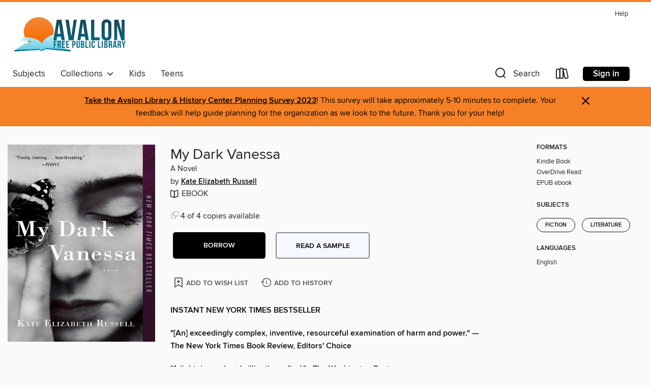

--- FILE ---
content_type: text/css; charset=utf-8
request_url: https://avalonfreelibrary.overdrive.com/assets/v3/css/7e409a0e368f5c518646083e38833a40/colors.css?primary=%23164b5a&primaryR=22&primaryG=75&primaryB=90&primaryFontColor=%23fff&secondary=%23f58026&secondaryR=245&secondaryG=128&secondaryB=38&secondaryFontColor=%23000&bannerIsSecondaryColor=false&defaultColor=%23222
body_size: 1588
content:
.primary-color{color:#164b5a!important}.primary-fill{fill:#164b5a!important}.primary-background{background-color:#164b5a}.primary-font{color:#fff}.primary-font-highlight-box:before{content:'';position:absolute;display:block;top:0;bottom:0;left:0;right:0;background:#fff;opacity:.08}.primary-font-highlight-box:after{content:'';position:absolute;display:block;top:0;bottom:0;left:0;right:0;border:1px dashed #fff;opacity:.28}.secondary-font-highlight-box:before{content:'';position:absolute;display:block;top:0;bottom:0;left:0;right:0;background:#000;opacity:.08}.secondary-font-highlight-box:after{content:'';position:absolute;display:block;top:0;bottom:0;left:0;right:0;border:1px dashed #000;opacity:.28}.Hero .Hero-banner{background:#164b5a!important}.Campaign{background:#164b5a!important}.Campaign-title{color:#fff}.Campaign-monochrome-svg{fill:#fff}.Campaign-featuredTitle,.Campaign-featuredTitle:hover{color:#fff}.Campaign-author,.Campaign-author:hover{color:#fff}.Campaign-author:hover,.Campaign-learnMoreLink{color:#fff}.Campaign-description{color:#fff}.kindle-trouble-container .od-format-button{color:#000!important}.button.place-a-hold.Button-holdButton{border:2px solid}.button.place-a-hold.Button-holdButton:hover{border:2px solid}.AccountPageMenu-tabListItem{border-color:#164b5a!important}.primary-color-hover:hover{color:#164b5a!important}.primary-color-focus:focus{color:#164b5a!important}.secondary-color{color:#f58026!important}.secondary-fill{fill:#f58026!important}.secondary-color-hoverable{color:#f58026}.secondary-color-hoverable:focus,.secondary-color-hoverable:hover{color:#c4661e}.secondary-background{background:#f58026!important;color:#000!important}.secondary-color-hover:hover{color:#f58026!important}.secondary-background-hover:hover{background:#f58026!important}.secondary-color-focus:focus{color:#f58026!important}.secondary-border-color{border-color:#f58026!important}.secondary-underline{color:#f58026!important;text-decoration:underline}.button.outline[disabled],.button.outline[disabled]:focus,.button.outline[disabled]:hover{color:#666!important;border-color:#666;background:0 0}.spinner{border-bottom:4px solid rgba(0,0,0,.2);border-left:4px solid rgba(0,0,0,.2);border-right:4px solid rgba(0,0,0,.2);border-top:4px solid rgba(0,0,0,.8)}.MergedSite .Header,.nav-container{border-top:4px solid #f58026;background-color:#fff}.notificationDotContainer{background-color:#fff}.BrowseFormats .BrowseFormats-link.is-active:after,.BrowseFormats .BrowseFormats-link:after{background-color:#164b5a}.icon-account.expanded{color:#f58026!important}.top-bar-section ul:not(.open) li:not(.has-form) a:not(.button):not(.close-advantage-tout){color:#222;background-color:#fff}.notification-bell-svg{fill:#222;stroke:#222}.top-bar-section ul li{color:#222;background:0 0}.top-bar-section ul li:hover{background:0 0}.top-bar-section ul .open li:not(.has-form) a:not(.button):not(.close-advantage-tout){color:#222;background-color:#fff}.content.f-dropdown div h2,.content.f-dropdown div li h2{color:#164b5a}.title-details .loan-button-audiobook .accordion .accordion-navigation a.primary:focus{box-shadow:none;color:#fff}.title-details .loan-button-audiobook .accordion .accordion-navigation a.primary:hover{color:#fff}.top-bar.expanded .toggle-topbar.menu-icon{color:#f58026}nav.top-bar{background-color:#fff}nav.top-bar li.search-icon i.expanded{color:#f58026}.top-bar.expanded .toggle-topbar.browse a{color:#f58026}ul#lending-period-options-mobile.f-dropdown li a:after,ul#lending-period-options-mobile.f-dropdown li a:hover,ul#lending-period-options.f-dropdown li a:after,ul#lending-period-options.f-dropdown li a:hover{color:#f58026}ul.pagination li.current a:focus,ul.pagination li.current a:hover,ul.pagination li.current button:focus,ul.pagination li.current button:hover{background:#164b5a}.Toaster-toast:not(.is-burnt),.sample-only-banner{background-color:#f58026;color:#000}.sample-only-banner__message h1,.sample-only-banner__message h2,.sample-only-banner__message h3,.sample-only-banner__message h4,.sample-only-banner__message h5,.sample-only-banner__message h6{color:#000}.accordion-navigation .content a li:hover{color:#f58026}.library-card-sign-up a:hover{color:#164b5a}span.selected,span.selected:hover{border-color:#f58026}.collection-link.primary-color-hover:hover span.selected{border-color:#164b5a}.Autocompletions .Autocompletions-item.is-active{border-left:solid 2px #f58026!important}[dir=rtl] .Autocompletions .Autocompletions-item.is-active{border-left:inherit!important;border-right:solid 2px #f58026!important}.media-container.list-view ul li .title-container .title-contents .title-header-bar.available-title a{color:#fff;background:#f58026}.Nav-searchIcon--desktop.is-selected{border-bottom:2px solid #f58026}.Nav-collectionsDropLink.open .Nav-collectionsDropArrow{color:#f58026!important}.MobileNav-roomLibraryName,.Nav-room-logo--desktop{color:#f58026!important}.DesktopNavLinks .DesktopNavLinks-link{color:#222}.Nav-accountDropArrow{color:#222}.Nav-collectionsDropArrow{color:#222}.Nav-searchIcon--desktop{color:#222}.Nav-bookshelfIcon--desktop{color:#222}.Nav-advancedSearch{color:#222}.Nav-advancedSearch:hover{color:#222}.Nav-advancedSearch:focus{color:#222}.Nav-advancedSearchCaret{color:#222}.getACardPromoHeader p{color:#222}.MobileNav{background-color:#fff;color:#222}.MobileNav-bookshelfIcon{color:#222}.MobileNav-hamburgerIcon{color:#222}.MobileNav-submitSearch{color:#222}.MobileNav-advancedSearch{color:#000;background-color:#fff}.MobileNav-searchInput{background:0 0!important}.Nav .Nav-searchBar{border-bottom:1px solid #ccc}.MobileNav-roomLogo,.Nav-room-sub-logo--desktop{color:#666}a.Nav-backToMainCollection{color:#222}a.Nav-backToMainCollection:hover{color:#222}.Nav-topRightLink:not(:first-child){border-left:1px solid #cdccd1}[dir=rtl] .Nav-topRightLink:not(:first-child){border-left:inherit;border-right:1px solid #cdccd1}.search-bar input{background:#fff!important}.MobileNav-clearSearchIcon,.Nav-clearSearch{background:#555}p.advantage-tout-text{color:#222}p.advantage-tout-text:hover{color:#222}